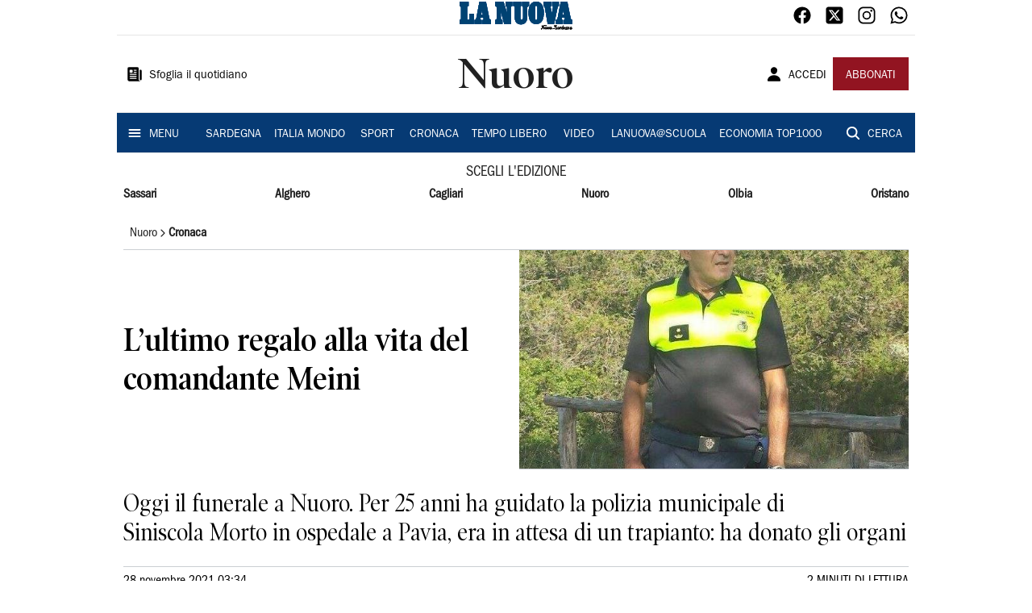

--- FILE ---
content_type: application/javascript; charset=UTF-8
request_url: https://www.lanuovasardegna.it/_next/static/chunks/7739-330e63c538651960.js
body_size: 4941
content:
"use strict";(self.webpackChunk_N_E=self.webpackChunk_N_E||[]).push([[7739],{47739:function(e,t,n){n.d(t,{Z:function(){return X}});var r=n(87462),o=n(63366),i=n(67294),u=n(86010),l=n(94780),a=n(90948),c=n(71657),s=n(51705),p=n(2068),d=n(18791);var f=n(75068),h=n(220);function m(e,t){var n=Object.create(null);return e&&i.Children.map(e,(function(e){return e})).forEach((function(e){n[e.key]=function(e){return t&&(0,i.isValidElement)(e)?t(e):e}(e)})),n}function b(e,t,n){return null!=n[t]?n[t]:e.props[t]}function v(e,t,n){var r=m(e.children),o=function(e,t){function n(n){return n in t?t[n]:e[n]}e=e||{},t=t||{};var r,o=Object.create(null),i=[];for(var u in e)u in t?i.length&&(o[u]=i,i=[]):i.push(u);var l={};for(var a in t){if(o[a])for(r=0;r<o[a].length;r++){var c=o[a][r];l[o[a][r]]=n(c)}l[a]=n(a)}for(r=0;r<i.length;r++)l[i[r]]=n(i[r]);return l}(t,r);return Object.keys(o).forEach((function(u){var l=o[u];if((0,i.isValidElement)(l)){var a=u in t,c=u in r,s=t[u],p=(0,i.isValidElement)(s)&&!s.props.in;!c||a&&!p?c||!a||p?c&&a&&(0,i.isValidElement)(s)&&(o[u]=(0,i.cloneElement)(l,{onExited:n.bind(null,l),in:s.props.in,exit:b(l,"exit",e),enter:b(l,"enter",e)})):o[u]=(0,i.cloneElement)(l,{in:!1}):o[u]=(0,i.cloneElement)(l,{onExited:n.bind(null,l),in:!0,exit:b(l,"exit",e),enter:b(l,"enter",e)})}})),o}var y=Object.values||function(e){return Object.keys(e).map((function(t){return e[t]}))},g=function(e){function t(t,n){var r,o=(r=e.call(this,t,n)||this).handleExited.bind(function(e){if(void 0===e)throw new ReferenceError("this hasn't been initialised - super() hasn't been called");return e}(r));return r.state={contextValue:{isMounting:!0},handleExited:o,firstRender:!0},r}(0,f.Z)(t,e);var n=t.prototype;return n.componentDidMount=function(){this.mounted=!0,this.setState({contextValue:{isMounting:!1}})},n.componentWillUnmount=function(){this.mounted=!1},t.getDerivedStateFromProps=function(e,t){var n,r,o=t.children,u=t.handleExited;return{children:t.firstRender?(n=e,r=u,m(n.children,(function(e){return(0,i.cloneElement)(e,{onExited:r.bind(null,e),in:!0,appear:b(e,"appear",n),enter:b(e,"enter",n),exit:b(e,"exit",n)})}))):v(e,o,u),firstRender:!1}},n.handleExited=function(e,t){var n=m(this.props.children);e.key in n||(e.props.onExited&&e.props.onExited(t),this.mounted&&this.setState((function(t){var n=(0,r.Z)({},t.children);return delete n[e.key],{children:n}})))},n.render=function(){var e=this.props,t=e.component,n=e.childFactory,r=(0,o.Z)(e,["component","childFactory"]),u=this.state.contextValue,l=y(this.state.children).map(n);return delete r.appear,delete r.enter,delete r.exit,null===t?i.createElement(h.Z.Provider,{value:u},l):i.createElement(h.Z.Provider,{value:u},i.createElement(t,r,l))},t}(i.Component);g.propTypes={},g.defaultProps={component:"div",childFactory:function(e){return e}};var Z=g,R=n(70917),E=n(85893);var x=function(e){const{className:t,classes:n,pulsate:r=!1,rippleX:o,rippleY:l,rippleSize:a,in:c,onExited:s,timeout:p}=e,[d,f]=i.useState(!1),h=(0,u.Z)(t,n.ripple,n.rippleVisible,r&&n.ripplePulsate),m={width:a,height:a,top:-a/2+l,left:-a/2+o},b=(0,u.Z)(n.child,d&&n.childLeaving,r&&n.childPulsate);return c||d||f(!0),i.useEffect((()=>{if(!c&&null!=s){const e=setTimeout(s,p);return()=>{clearTimeout(e)}}}),[s,c,p]),(0,E.jsx)("span",{className:h,style:m,children:(0,E.jsx)("span",{className:b})})},M=n(1588);var T=(0,M.Z)("MuiTouchRipple",["root","ripple","rippleVisible","ripplePulsate","child","childLeaving","childPulsate"]);const k=["center","classes","className"];let w,C,P,V,S=e=>e;const L=(0,R.F4)(w||(w=S`
  0% {
    transform: scale(0);
    opacity: 0.1;
  }

  100% {
    transform: scale(1);
    opacity: 0.3;
  }
`)),j=(0,R.F4)(C||(C=S`
  0% {
    opacity: 1;
  }

  100% {
    opacity: 0;
  }
`)),D=(0,R.F4)(P||(P=S`
  0% {
    transform: scale(1);
  }

  50% {
    transform: scale(0.92);
  }

  100% {
    transform: scale(1);
  }
`)),F=(0,a.ZP)("span",{name:"MuiTouchRipple",slot:"Root"})({overflow:"hidden",pointerEvents:"none",position:"absolute",zIndex:0,top:0,right:0,bottom:0,left:0,borderRadius:"inherit"}),N=(0,a.ZP)(x,{name:"MuiTouchRipple",slot:"Ripple"})(V||(V=S`
  opacity: 0;
  position: absolute;

  &.${0} {
    opacity: 0.3;
    transform: scale(1);
    animation-name: ${0};
    animation-duration: ${0}ms;
    animation-timing-function: ${0};
  }

  &.${0} {
    animation-duration: ${0}ms;
  }

  & .${0} {
    opacity: 1;
    display: block;
    width: 100%;
    height: 100%;
    border-radius: 50%;
    background-color: currentColor;
  }

  & .${0} {
    opacity: 0;
    animation-name: ${0};
    animation-duration: ${0}ms;
    animation-timing-function: ${0};
  }

  & .${0} {
    position: absolute;
    /* @noflip */
    left: 0px;
    top: 0;
    animation-name: ${0};
    animation-duration: 2500ms;
    animation-timing-function: ${0};
    animation-iteration-count: infinite;
    animation-delay: 200ms;
  }
`),T.rippleVisible,L,550,(({theme:e})=>e.transitions.easing.easeInOut),T.ripplePulsate,(({theme:e})=>e.transitions.duration.shorter),T.child,T.childLeaving,j,550,(({theme:e})=>e.transitions.easing.easeInOut),T.childPulsate,D,(({theme:e})=>e.transitions.easing.easeInOut));var $=i.forwardRef((function(e,t){const n=(0,c.Z)({props:e,name:"MuiTouchRipple"}),{center:l=!1,classes:a={},className:s}=n,p=(0,o.Z)(n,k),[d,f]=i.useState([]),h=i.useRef(0),m=i.useRef(null);i.useEffect((()=>{m.current&&(m.current(),m.current=null)}),[d]);const b=i.useRef(!1),v=i.useRef(null),y=i.useRef(null),g=i.useRef(null);i.useEffect((()=>()=>{clearTimeout(v.current)}),[]);const R=i.useCallback((e=>{const{pulsate:t,rippleX:n,rippleY:r,rippleSize:o,cb:i}=e;f((e=>[...e,(0,E.jsx)(N,{classes:{ripple:(0,u.Z)(a.ripple,T.ripple),rippleVisible:(0,u.Z)(a.rippleVisible,T.rippleVisible),ripplePulsate:(0,u.Z)(a.ripplePulsate,T.ripplePulsate),child:(0,u.Z)(a.child,T.child),childLeaving:(0,u.Z)(a.childLeaving,T.childLeaving),childPulsate:(0,u.Z)(a.childPulsate,T.childPulsate)},timeout:550,pulsate:t,rippleX:n,rippleY:r,rippleSize:o},h.current)])),h.current+=1,m.current=i}),[a]),x=i.useCallback(((e={},t={},n=(()=>{}))=>{const{pulsate:r=!1,center:o=l||t.pulsate,fakeElement:i=!1}=t;if("mousedown"===(null==e?void 0:e.type)&&b.current)return void(b.current=!1);"touchstart"===(null==e?void 0:e.type)&&(b.current=!0);const u=i?null:g.current,a=u?u.getBoundingClientRect():{width:0,height:0,left:0,top:0};let c,s,p;if(o||void 0===e||0===e.clientX&&0===e.clientY||!e.clientX&&!e.touches)c=Math.round(a.width/2),s=Math.round(a.height/2);else{const{clientX:t,clientY:n}=e.touches&&e.touches.length>0?e.touches[0]:e;c=Math.round(t-a.left),s=Math.round(n-a.top)}if(o)p=Math.sqrt((2*a.width**2+a.height**2)/3),p%2===0&&(p+=1);else{const e=2*Math.max(Math.abs((u?u.clientWidth:0)-c),c)+2,t=2*Math.max(Math.abs((u?u.clientHeight:0)-s),s)+2;p=Math.sqrt(e**2+t**2)}null!=e&&e.touches?null===y.current&&(y.current=()=>{R({pulsate:r,rippleX:c,rippleY:s,rippleSize:p,cb:n})},v.current=setTimeout((()=>{y.current&&(y.current(),y.current=null)}),80)):R({pulsate:r,rippleX:c,rippleY:s,rippleSize:p,cb:n})}),[l,R]),M=i.useCallback((()=>{x({},{pulsate:!0})}),[x]),w=i.useCallback(((e,t)=>{if(clearTimeout(v.current),"touchend"===(null==e?void 0:e.type)&&y.current)return y.current(),y.current=null,void(v.current=setTimeout((()=>{w(e,t)})));y.current=null,f((e=>e.length>0?e.slice(1):e)),m.current=t}),[]);return i.useImperativeHandle(t,(()=>({pulsate:M,start:x,stop:w})),[M,x,w]),(0,E.jsx)(F,(0,r.Z)({className:(0,u.Z)(T.root,a.root,s),ref:g},p,{children:(0,E.jsx)(Z,{component:null,exit:!0,children:d})}))})),O=n(34867);function B(e){return(0,O.Z)("MuiButtonBase",e)}var I=(0,M.Z)("MuiButtonBase",["root","disabled","focusVisible"]);const z=["action","centerRipple","children","className","component","disabled","disableRipple","disableTouchRipple","focusRipple","focusVisibleClassName","LinkComponent","onBlur","onClick","onContextMenu","onDragLeave","onFocus","onFocusVisible","onKeyDown","onKeyUp","onMouseDown","onMouseLeave","onMouseUp","onTouchEnd","onTouchMove","onTouchStart","tabIndex","TouchRippleProps","touchRippleRef","type"],K=(0,a.ZP)("button",{name:"MuiButtonBase",slot:"Root",overridesResolver:(e,t)=>t.root})({display:"inline-flex",alignItems:"center",justifyContent:"center",position:"relative",boxSizing:"border-box",WebkitTapHighlightColor:"transparent",backgroundColor:"transparent",outline:0,border:0,margin:0,borderRadius:0,padding:0,cursor:"pointer",userSelect:"none",verticalAlign:"middle",MozAppearance:"none",WebkitAppearance:"none",textDecoration:"none",color:"inherit","&::-moz-focus-inner":{borderStyle:"none"},[`&.${I.disabled}`]:{pointerEvents:"none",cursor:"default"},"@media print":{colorAdjust:"exact"}});var X=i.forwardRef((function(e,t){const n=(0,c.Z)({props:e,name:"MuiButtonBase"}),{action:a,centerRipple:f=!1,children:h,className:m,component:b="button",disabled:v=!1,disableRipple:y=!1,disableTouchRipple:g=!1,focusRipple:Z=!1,LinkComponent:R="a",onBlur:x,onClick:M,onContextMenu:T,onDragLeave:k,onFocus:w,onFocusVisible:C,onKeyDown:P,onKeyUp:V,onMouseDown:S,onMouseLeave:L,onMouseUp:j,onTouchEnd:D,onTouchMove:F,onTouchStart:N,tabIndex:O=0,TouchRippleProps:I,touchRippleRef:X,type:U}=n,_=(0,o.Z)(n,z),A=i.useRef(null),Y=i.useRef(null),H=(0,s.Z)(Y,X),{isFocusVisibleRef:W,onFocus:q,onBlur:G,ref:J}=(0,d.Z)(),[Q,ee]=i.useState(!1);v&&Q&&ee(!1),i.useImperativeHandle(a,(()=>({focusVisible:()=>{ee(!0),A.current.focus()}})),[]);const[te,ne]=i.useState(!1);i.useEffect((()=>{ne(!0)}),[]);const re=te&&!y&&!v;function oe(e,t,n=g){return(0,p.Z)((r=>{t&&t(r);return!n&&Y.current&&Y.current[e](r),!0}))}i.useEffect((()=>{Q&&Z&&!y&&te&&Y.current.pulsate()}),[y,Z,Q,te]);const ie=oe("start",S),ue=oe("stop",T),le=oe("stop",k),ae=oe("stop",j),ce=oe("stop",(e=>{Q&&e.preventDefault(),L&&L(e)})),se=oe("start",N),pe=oe("stop",D),de=oe("stop",F),fe=oe("stop",(e=>{G(e),!1===W.current&&ee(!1),x&&x(e)}),!1),he=(0,p.Z)((e=>{A.current||(A.current=e.currentTarget),q(e),!0===W.current&&(ee(!0),C&&C(e)),w&&w(e)})),me=()=>{const e=A.current;return b&&"button"!==b&&!("A"===e.tagName&&e.href)},be=i.useRef(!1),ve=(0,p.Z)((e=>{Z&&!be.current&&Q&&Y.current&&" "===e.key&&(be.current=!0,Y.current.stop(e,(()=>{Y.current.start(e)}))),e.target===e.currentTarget&&me()&&" "===e.key&&e.preventDefault(),P&&P(e),e.target===e.currentTarget&&me()&&"Enter"===e.key&&!v&&(e.preventDefault(),M&&M(e))})),ye=(0,p.Z)((e=>{Z&&" "===e.key&&Y.current&&Q&&!e.defaultPrevented&&(be.current=!1,Y.current.stop(e,(()=>{Y.current.pulsate(e)}))),V&&V(e),M&&e.target===e.currentTarget&&me()&&" "===e.key&&!e.defaultPrevented&&M(e)}));let ge=b;"button"===ge&&(_.href||_.to)&&(ge=R);const Ze={};"button"===ge?(Ze.type=void 0===U?"button":U,Ze.disabled=v):(_.href||_.to||(Ze.role="button"),v&&(Ze["aria-disabled"]=v));const Re=(0,s.Z)(t,J,A);const Ee=(0,r.Z)({},n,{centerRipple:f,component:b,disabled:v,disableRipple:y,disableTouchRipple:g,focusRipple:Z,tabIndex:O,focusVisible:Q}),xe=(e=>{const{disabled:t,focusVisible:n,focusVisibleClassName:r,classes:o}=e,i={root:["root",t&&"disabled",n&&"focusVisible"]},u=(0,l.Z)(i,B,o);return n&&r&&(u.root+=` ${r}`),u})(Ee);return(0,E.jsxs)(K,(0,r.Z)({as:ge,className:(0,u.Z)(xe.root,m),ownerState:Ee,onBlur:fe,onClick:M,onContextMenu:ue,onFocus:he,onKeyDown:ve,onKeyUp:ye,onMouseDown:ie,onMouseLeave:ce,onMouseUp:ae,onDragLeave:le,onTouchEnd:pe,onTouchMove:de,onTouchStart:se,ref:Re,tabIndex:v?-1:O,type:U},Ze,_,{children:[h,re?(0,E.jsx)($,(0,r.Z)({ref:H,center:f},I)):null]}))}))},2068:function(e,t,n){var r=n(73633);t.Z=r.Z},51705:function(e,t,n){var r=n(30067);t.Z=r.Z},18791:function(e,t,n){n.d(t,{Z:function(){return d}});var r=n(67294);let o,i=!0,u=!1;const l={text:!0,search:!0,url:!0,tel:!0,email:!0,password:!0,number:!0,date:!0,month:!0,week:!0,time:!0,datetime:!0,"datetime-local":!0};function a(e){e.metaKey||e.altKey||e.ctrlKey||(i=!0)}function c(){i=!1}function s(){"hidden"===this.visibilityState&&u&&(i=!0)}function p(e){const{target:t}=e;try{return t.matches(":focus-visible")}catch(n){}return i||function(e){const{type:t,tagName:n}=e;return!("INPUT"!==n||!l[t]||e.readOnly)||"TEXTAREA"===n&&!e.readOnly||!!e.isContentEditable}(t)}var d=function(){const e=r.useCallback((e=>{var t;null!=e&&((t=e.ownerDocument).addEventListener("keydown",a,!0),t.addEventListener("mousedown",c,!0),t.addEventListener("pointerdown",c,!0),t.addEventListener("touchstart",c,!0),t.addEventListener("visibilitychange",s,!0))}),[]),t=r.useRef(!1);return{isFocusVisibleRef:t,onFocus:function(e){return!!p(e)&&(t.current=!0,!0)},onBlur:function(){return!!t.current&&(u=!0,window.clearTimeout(o),o=window.setTimeout((()=>{u=!1}),100),t.current=!1,!0)},ref:e}}},7960:function(e,t,n){function r(e,t){"function"===typeof e?e(t):e&&(e.current=t)}n.d(t,{Z:function(){return r}})},73633:function(e,t,n){n.d(t,{Z:function(){return i}});var r=n(67294),o=n(16600);function i(e){const t=r.useRef(e);return(0,o.Z)((()=>{t.current=e})),r.useCallback(((...e)=>(0,t.current)(...e)),[])}},30067:function(e,t,n){n.d(t,{Z:function(){return i}});var r=n(67294),o=n(7960);function i(...e){return r.useMemo((()=>e.every((e=>null==e))?null:t=>{e.forEach((e=>{(0,o.Z)(e,t)}))}),e)}},220:function(e,t,n){var r=n(67294);t.Z=r.createContext(null)},75068:function(e,t,n){function r(e,t){return r=Object.setPrototypeOf?Object.setPrototypeOf.bind():function(e,t){return e.__proto__=t,e},r(e,t)}function o(e,t){e.prototype=Object.create(t.prototype),e.prototype.constructor=e,r(e,t)}n.d(t,{Z:function(){return o}})}}]);